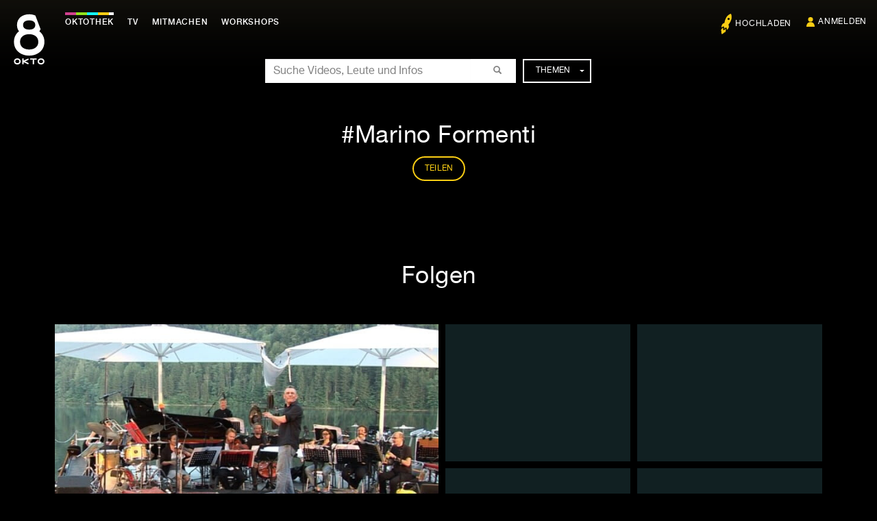

--- FILE ---
content_type: text/html; charset=UTF-8
request_url: https://www.okto.tv/de/tag/marino_formenti
body_size: 5833
content:
<!DOCTYPE html>
<html lang="de">
    <head>
                <script src="https://web.cmp.usercentrics.eu/modules/autoblocker.js"></script>
<script id="usercentrics-cmp" src="https://web.cmp.usercentrics.eu/ui/loader.js" data-settings-id="jRG3taviloS2uF" async></script>

                        <script>(function(w,d,s,l,i){w[l]=w[l]||[];w[l].push({'gtm.start':
                    new Date().getTime(),event:'gtm.js'});var f=d.getElementsByTagName(s)[0],
                j=d.createElement(s),dl=l!='dataLayer'?'&l='+l:'';j.async=true;j.src=
                'https://www.googletagmanager.com/gtm.js?id='+i+dl;f.parentNode.insertBefore(j,f);
            })(window,document,'script','dataLayer','GTM-NJMR2XP6');</script>
        
        <meta charset="UTF-8">
        <meta http-equiv="X-UA-Compatible" content="IE=edge">
        <meta name="viewport" content="width=device-width, initial-scale=1.0">
                <meta name="description" content="Alles über Marino Formenti findest du hier">
        <meta property="og:url" content="https://www.okto.tv/de/tag/marino_formenti">
        <meta property="og:type" content="Website">
<meta property="og:title" content="Marino Formenti">
<meta property="og:description" content="Alles über Marino Formenti findest du hier">
<meta property="og:image" content="https://www.okto.tv/datei/sm_image_okto_home.jpg">
        <meta name="twitter:url" content="https://www.okto.tv/de/tag/marino_formenti">
        <meta name="twitter:card" content="summary_large_image">
                        <base href="https://www.okto.tv/">
        <title>Marino Formenti | OKTO</title>
                        <link rel="stylesheet" href="/build/438.1a0fc258.css"><link rel="stylesheet" href="/build/app.aaa3c680.css">
    <style type="text/css">
        .bg-bleur {
                            background-image:url( https://www.okto.tv/cache/images/lg_posterframe/5b2d669a1f926);
                    }
    </style>
                    <link rel="preload" href="//hello.myfonts.net/count/313a85" onload="this.onload=null;this.rel='stylesheet';this.removeAttribute('as')" as="style">
            <noscript>
                <link rel="stylesheet" href="//hello.myfonts.net/count/313a85">
            </noscript>
                <link rel="shortcut icon" href="/legacy/bprsstyle/img/favicon.ico">
        <link rel="apple-touch-icon" href="/legacy/bprsstyle/img/apple-touch-icon.png">
                                    <link rel="alternate" hreflang="de" href="https://www.okto.tv/de/tag/marino_formenti">
            <link rel="alternate" hreflang="en" href="https://www.okto.tv/en/tag/marino_formenti">
                <link rel="alternate" hreflang="x-default" href="https://www.okto.tv/de/">
        <link rel="alternate" type="application/rss+xml" title="Neueste Folgen in der Oktothek" href="/de/oktothek/newest_episodes.rss">
        
        <!--[if lt IE 9]>
        <script>
            document.createElement('header');
            document.createElement('figure');
            document.createElement('nav');
            document.createElement('section');
            document.createElement('article');
            document.createElement('aside');
            document.createElement('footer');
            document.createElement('time');
        </script>
        <![endif]-->
    </head>
    <body class="tagpage fullscreen-background">
                <noscript><iframe src="https://www.googletagmanager.com/ns.html?id=GTM-NJMR2XP6" height="0" width="0" style="display:none;visibility:hidden"></iframe></noscript>
        
                    <header>
        <div class="navbar navbar-fixed-top" role="navigation">
            <a href="/de/tag/marino_formenti#top" accesskey="1" class="focusable">Zum Inhalt springen</a>
            <div class="container-fluid">
                <nav>
                    <div class="navbar-header">
                        <button type="button" class="navbar-toggle collapsed menu-button" data-toggle="collapse" data-target="#mainmenu-container">
                            <span class="sr-only">Navigation ein-/ausblenden</span>
                            <span class="icon-bar"></span>
                            <span class="icon-bar"></span>
                            <span class="icon-bar"></span>
                            <span aria-hidden="true" class="icon-close">&times;</span>
                        </button>
                        <button type="button" class="navbar-toggle collapsed search-button" data-toggle="collapse" data-target="#search-container">
                            <span class="sr-only">Suche ein-/ausblenden</span>
                            <span class="glyphicon glyphicon-search"></span>
                            <span aria-hidden="true" class="icon-close">&times;</span>
                        </button>
                        <a class="navbar-brand" href="/de/">
                            <div class="brandimage"><span>OKTO</span></div>
                        </a>
                    </div>
                    <div class="navbar-content">
                            <div class="collapse navbar-collapse" id="mainmenu-container" role="navigation">
        <ul class="nav navbar-nav mainmenu">
            <li class="active">
                <a href="/de/"><span class="icon icon-home"></span>Oktothek</a>
            </li>
            <li >
                <a href="/de/tv/"><span class="icon icon-live"></span>TV</a>
                </li>
            <li >
                <a href="/de/participate"><span class="icon icon-participate"></span>Mitmachen</a>
            </li>
            <li >
                <a href="/de/workshops"><span class="icon icon-workshops"></span><span lang="en">Workshops</span></a>
            </li>
        </ul>
                <ul class="nav navbar-nav navbar-right">
            <li ><a href="https://intake.okto.tv" target="_blank" rel="noreferrer" data-tooltip="Produktion hochladen"><span class="icon icon-upload"></span><span class="link">Hochladen</span></a></li>
                            <li ><span class="icon icon-login"></span><a href="/login/"><span class="link">Anmelden</span></a></li>
                        </ul>
            <ul class="nav navbar-nav themes">
                <li><h3 class="tag">Beliebteste Themen</h3></li>
                    <li><a href="/de/tag/musik">musik</a></li>
    <li><a href="/de/tag/wien">Wien</a></li>
    <li><a href="/de/tag/oktowirdlaut">oktowirdlaut</a></li>
    <li><a href="/de/tag/film">film</a></li>
    <li><a href="/de/tag/europa">europa</a></li>
    <li><a href="/de/tag/talk_diskurs">talk &amp; diskurs</a></li>

            </ul>
        </div>
        <div class="search-tagnav-container collapse navbar-collapse" id="search-container">
    <div class="search-tagnav-position">
            <form name="form" method="post" action="/de/search" class="navbar-form" role="search">
    <fieldset>
        <div class="form-group searchfield">
            <div class="searchfield-container">
                <label for="form_search" class="required sr-only">Suche</label>
                    <input type="text" id="form_search" name="form[search]" required="required" placeholder="Suche Videos, Leute und Infos" class=" form-control" >
            </div>
            <button type="submit"     id="form_search_submit" name="form[search_submit]"                class="btn"
                                  ><span class="glyphicon glyphicon-search"></span></button>
        </div>
        <div class="dropdown hidden-xs" role="navigation">
            <button class="btn btn-default dropdown-toggle" type="button" id="dropdownMenuTags" data-toggle="dropdown" aria-haspopup="true" aria-expanded="true">Themen <span class="caret"></span>
            </button>
            <ul class="dropdown-menu" aria-labelledby="dropdownMenuTags" itemscope="itemscope" itemtype="http://schema.org/WebPage">
                    <li><a href="/de/tag/musik">musik</a></li>
    <li><a href="/de/tag/wien">Wien</a></li>
    <li><a href="/de/tag/oktowirdlaut">oktowirdlaut</a></li>
    <li><a href="/de/tag/film">film</a></li>
    <li><a href="/de/tag/europa">europa</a></li>
    <li><a href="/de/tag/talk_diskurs">talk &amp; diskurs</a></li>

            </ul>
        </div>
            <input type="hidden" id="form__token" name="form[_token]" class=" form-control" value="22d81bdc35399dd018890258e3b74fc.XgYGTEOjgJ9UtVUC1OWlXmM2Cuvwvekpr2XX9ByiCqg.NGxgHSqT2NEugm1gvrLvHU5Dc7m6iZxn2Dq-mCjxM_0WbEUUIpex3AaNHA"></fieldset>
    </form>

    </div>
</div>

                    </div>
                </nav>
            </div>
        </div>
    </header>
            
    
    
    
            <main class="container-fluid">
            <div id="top"></div>
    <div class="container-fluid">
        <div class="bg-bleur"></div>
        <header class="page-header">
            <h1>Marino Formenti</h1>
                            <p class="misc">
    <button type="button" class="btn btn-default" data-toggle="collapse" data-target="#collapseShare" aria-expanded="false" aria-controls="collapseShare" id="ButtonShare" data-uniqID="#" title="Link teilen"><span class="share-btn-text">Teilen</span><span class="visible-xs-inline glyphicon glyphicon-share-alt"></span></button>
</p>
<!-- Start Collapse Share-->
<div class="collapse collapseShare collapseWindow" id="collapseShare">
            <div class="collapse-header">
    <div class="triangle"></div>
</div>
<div class="collapse-content">
  <h3>Teilen</h3>
  <form><input type="text" value="https://www.okto.tv/de/tag/marino_formenti" class="form-control" id="sharingurl"></form>
  <div class="share-buttons" itemscope="itemscope" itemtype="http://schema.org/ShareAction">
    <ul class="socialnetworks" >
            <li><a href="https://wa.me/?text=https%3A%2F%2Fwww.okto.tv%2Fde%2Ftag%2Fmarino_formenti&t=https%3A%2F%2Fwww.okto.tv%2Fde%2Ftag%2Fmarino_formenti" class="icon-whatsapp" target="_blank" rel="noreferrer" title="Link auf WhatsApp teilen"><span itemprop="recipient">Pinterest</span></a></li>
            <li><a href="https://www.facebook.com/sharer/sharer.php?u=https%3A%2F%2Fwww.okto.tv%2Fde%2Ftag%2Fmarino_formenti&t=https%3A%2F%2Fwww.okto.tv%2Fde%2Ftag%2Fmarino_formenti" class="icon-facebook" target="_blank" rel="noreferrer" title="Link auf Facebook teilen"><span itemprop="recipient">Facebook</span></a></li>
            <li><a href="https://bsky.app/intent/compose?text=https%3A%2F%2Fwww.okto.tv%2Fde%2Ftag%2Fmarino_formenti&t=https%3A%2F%2Fwww.okto.tv%2Fde%2Ftag%2Fmarino_formenti" class="icon-bluesky" target="_blank" rel="noreferrer" title="Link auf Bluesky teilen"><span itemprop="recipient">Bluesky</span></a></li>
            <li><a href="https://x.com/intent/tweet?url=https%3A%2F%2Fwww.okto.tv%2Fde%2Ftag%2Fmarino_formenti&t=https%3A%2F%2Fwww.okto.tv%2Fde%2Ftag%2Fmarino_formenti" class="icon-x" target="_blank" rel="noreferrer" title="Link auf X teilen"><span itemprop="recipient">Bluesky</span></a></li>
    </ul>
    <a href="mailto:?subject=https%3A%2F%2Fwww.okto.tv%2Fde%2Ftag%2Fmarino_formenti&body=https%3A%2F%2Fwww.okto.tv%2Fde%2Ftag%2Fmarino_formenti" class="btn btn-default" title="Link als E-Mail teilen" itemprop="recipient">E-Mail</a>
  </div>
  </div>

    </div>
<!-- End Collapse Share-->

                    </header>
        <div class="container content-bg">
                            <section class="inc-pins" itemscope="itemscope" itemtype="http://schema.org/ItemList">
                    <h2>Folgen</h2>
                    <div class="row clip-tags">
            <article class="col-md-6 col-lg-6 col-sm-12 col-xs-12 pin first-pin" title="Um sich in die Musik zu verlieben benötigt man drei Stufen.
1.Stufe: Das Kennenlernen des Musikstücks
2.Stufe: Noch einmal zuhören
3.Stufe: Genießen
Das ist ein einfaches Schema, doch es funktioniert sehr gut. Die Leistung von Marino Formenti und des Ensembles PHACE Wien hatte, 2013, in Lunz am See, weit und breit verdient dieses dreistufige „Experiment“ zu vollbringen." itemscope="itemscope" itemtype="http://schema.org/ListItem" itemprop="itemListElement">
            <meta itemprop="url" content="/de/sendereihe/artmovement/video/20173/borderbreak-grenzuebertritt">
            <meta itemprop="position" content="1">
            <figure class="episode-pin pin" itemscope="itemscope" itemtype="http://schema.org/Episode">
                <meta itemprop="thumbnailUrl" content="https://www.okto.tv/cache/images/sm_posterframe/5b2d669a1f926">
                <meta itemprop="datePublished" content="2018-01-08">
                <a href="/de/sendereihe/artmovement/video/20173/borderbreak-grenzuebertritt" title="Borderbreak – Grenzübertritt ansehen">
                    <img src="https://www.okto.tv/cache/images/md_posterframe/5b2d669a1f926" class="img-responsive" alt="Borderbreak – Grenzübertritt - Art Movement" itemprop="image" width="640" height="360">
                </a>
                <figcaption>
                                            <h3 itemscope="itemscope" itemtype="http://schema.org/CreativeWorkSeries" itemprop="partOfSeries"><a href="/de/sendereihe/artmovement" title="Art Movement" itemprop="url"><span itemprop="name">Art Movement</span></a></h3>
                                        <p>
                        <a href="/de/sendereihe/artmovement/video/20173/borderbreak-grenzuebertritt" title="Borderbreak – Grenzübertritt ansehen" itemprop="url">
                            <span itemprop="name">Borderbreak – Grenzübertritt</span>
                        </a>
                    </p>
                </figcaption>
            </figure>
        </article>
        <ul class="col-md-6 col-lg-6 col-sm-12 col-xs-12 small-pins">
                <li class="col-md-6 col-lg-6 col-sm-12 col-xs-12 pin empty"><figure><div class="icon-player"></div></figure></li>
            <li class="col-md-6 col-lg-6 col-sm-12 col-xs-12 pin empty"><figure><div class="icon-player"></div></figure></li>
            <li class="col-md-6 col-lg-6 col-sm-12 col-xs-12 pin empty"><figure><div class="icon-player"></div></figure></li>
            <li class="col-md-6 col-lg-6 col-sm-12 col-xs-12 pin empty"><figure><div class="icon-player"></div></figure></li>
        </ul>
</div>

                                    </section>
                                                                    </div>
    </div>                <!-- Start Top Button -->
<div class="container">
    <button class="btn btn-default btn-top">Nach oben <span class="icon icon-top"></span></button>
</div>
<!-- End Top Button -->
<footer class="footer">
    <section class="networks">
        <div class="container">
          <div class="row">
                        <div class="col-md-12 col-sm-12 col-xs-12">
                <h3 class="sr-only">Folge uns auf:</h3>
                <ul class="socialnetworks" role="navigation">
    <li><a href="https://www.instagram.com/oktotv/" class="icon-instagram" target="_blank" rel="noreferrer" title="Okto auf Instagram"><span>Instagram</span></a></li>
    <li><a href="https://www.tiktok.com/@okto_tv" class="icon-tiktok" target="_blank" rel="noreferrer" title="Okto auf TikTok"><span>TikTok</span></a></li>
    <li><a href="https://www.facebook.com/okto.tv" class="icon-facebook" target="_blank" rel="noreferrer" title="Okto auf Facebook"><span>Facebook</span></a></li>
    <li><a href="https://www.youtube.com/user/oktotv" class="icon-youtube" target="_blank" rel="noreferrer" title="Okto auf Youtube"><span>Youtube</span></a></li>
    <li><a href="https://bsky.app/profile/oktotv.bsky.social" class="icon-bluesky" target="_blank" rel="noreferrer" title="Okto auf Bluesky"><span>Bluesky</span></a></li>
    <li><a href="https://at.linkedin.com/company/okto-community-tv-gmbh" class="icon-linkedin" target="_blank" rel="noreferrer" title="Okto auf LinkedIn"><span>LinkedIn</span></a></li>
</ul>

            </div>
          </div>
        </div>
    </section>
    <section class="container navigation">
        <div class="row">
            <div class="col-md-8 col-sm-12 col-xs-12">
                <nav class="row" role="navigation">
                    <div class="logo-container">
  <ul itemscope="itemscope" itemtype="http://schema.org/SiteNavigationElement">
      <li ><a href="/de/" class="navbar-brand"><div class="brandimage"><span>Home</span></div></a></li>
  </ul>
</div>
<div class="nav-container">
  <h3>Mehr OKTO</h3>
  <ul itemscope="itemscope" itemtype="http://schema.org/SiteNavigationElement">
      <li ><a href="/de/sendereihen">Sendereihen</a></li>
      <li ><a href="/de/equipment">Medienmacher*in werden</a></li>
      <li ><a href="/de/academy">Die Media Academy bei OKTO</a></li>
      <li ><a href="/de/news/">News</a></li>
      <li ><a href="/de/help">Hilfe</a></li>
      <li ><a href="/de/okto-awards">Awards</a></li>
          
        </ul>
</div>
<div class="nav-container">
  <h3>Der Sender</h3>
  <ul itemscope="itemscope" itemtype="http://schema.org/SiteNavigationElement">
                          <li ><a href="/de/page/uber_okto">Über OKTO</a></li>
    
                          <li ><a href="/de/page/facts_und_zahlen">OKTO empfangen</a></li>
    
      <li ><a href="/de/contact">Kontakt</a></li>
      <li ><a href="/de/presse">Presse</a></li>
                          <li ><a href="/de/page/faq">FAQ</a></li>
    
                          <li ><a href="/de/page/information_in_english">Information in English</a></li>
    
  </ul>
</div>

                </nav>
            </div>
            <div class="col-md-4 col-sm-12 col-xs-12">
                <div class="sib-form">
    <div class="sib-form-container newsletter">
        <div class="sib-container--large sib-container--vertical">
                <form name="newsletter_short" method="post" action="/de/weekly_newsletter">
    <fieldset>
                <div class="container-rows">
                    <h3>Newsletter</h3>
                    <p>Möchtest du dich zu unserem <span class="important">Weekly Newsletter</span> anmelden?
</p>
                </div>
                <div class="container-rows">
                    <div class="sib-input sib-form-block">
                        <div class="form__entry entry_block">
                            <div class="form__label-row">
                                <label for="newsletter_short_mail" class="required">E-Mail</label>
                                <div class="input-row">
                                        <input type="email" id="newsletter_short_mail" name="newsletter_short[mail]" required="required" placeholder="E-Mail Adresse" autocomplete="off" class=" form-control" >
                                    <button class="btn btn-default" type="submit">OK</button>
                                </div>
                            </div>
                            
                        </div>
                    </div>
                </div>
            </fieldset>
    </form>

        </div>
    </div>
</div>

            </div>
        </div>
    </section>
    <section class="container meta-menu">
        <div class="row">
            <div class="col-md-6 col-sm-12 col-xs-12">
                <nav>
                    <ul itemscope="itemscope" itemtype="http://schema.org/SiteNavigationElement">
                        <li ><a href="/de/imprint">Impressum</a></li>
                        <li ><a href="/de/privacy_policy" class="hyphenation">Datenschutzerklärung</a></li>
                    </ul>
                </nav>
            </div>
            <div class="partner col-md-6 col-sm-12 col-xs-12">
                <h3>Partner</h3>
                <ul>
                  <li>
                    <img src="/legacy/app/images/partner/rtr_logo_b_white_20.svg" width="100" height="30" alt="Logo Fördergeber RTR">
                  </li>
                </ul>
            </div>
        </div>
    </section>
</footer>

        </main>    <script src="https://sibforms.com/forms/end-form/build/main.js" defer></script>
    <script src="https://challenges.cloudflare.com/turnstile/v0/api.js" async defer></script>
    <script src="/build/runtime.564e8591.js"></script><script src="/build/692.b351c162.js"></script><script src="/build/693.7f6bf2ff.js"></script><script src="/build/803.f5f8fa94.js"></script><script src="/build/795.fd749e00.js"></script><script src="/build/567.d5b909a5.js"></script><script src="/build/532.43f3da91.js"></script><script src="/build/873.d778e31a.js"></script><script src="/build/438.568507af.js"></script><script src="/build/135.6d3e0b15.js"></script><script src="/build/221.5a51d002.js"></script><script src="/build/app.014e26dd.js"></script>    </body>
</html>


--- FILE ---
content_type: image/svg+xml
request_url: https://www.okto.tv/build/images/icon_bluesky.afe849bf.svg
body_size: 384
content:
<?xml version="1.0" encoding="UTF-8"?>
<svg id="Ebene_1" xmlns="http://www.w3.org/2000/svg" version="1.1" viewBox="0 0 40 40">
  <!-- Generator: Adobe Illustrator 29.3.1, SVG Export Plug-In . SVG Version: 2.1.0 Build 151)  -->
  <defs>
    <style>
      .st0 {
        fill: #fff;
      }

      .st1 {
        fill: #0085ff;
      }
    </style>
  </defs>
  <rect class="st0" width="40" height="40"/>
  <path class="st1" d="M12.9,10c2.9,2.2,5.9,6.5,7.1,8.9v6.2c0-.1,0,0-.2.3-.6,1.7-2.9,8.5-8.1,3.1-2.8-2.8-1.5-5.7,3.6-6.6-2.9.5-6.1-.3-7-3.5-.3-.9-.7-6.6-.7-7.3,0-3.8,3.3-2.6,5.4-1.1h-.1ZM27.1,10c-2.9,2.2-5.9,6.5-7.1,8.9v6.2c0-.1,0,0,.2.3.6,1.7,2.9,8.5,8.1,3.1,2.8-2.8,1.5-5.7-3.6-6.6,2.9.5,6.1-.3,7-3.5.3-.9.7-6.6.7-7.3,0-3.8-3.3-2.6-5.4-1.1h0Z"/>
</svg>

--- FILE ---
content_type: image/svg+xml
request_url: https://www.okto.tv/build/images/icon_top_arrow.8f33b433.svg
body_size: 599
content:
<?xml version="1.0" encoding="utf-8"?>
<!-- Generator: Adobe Illustrator 19.2.0, SVG Export Plug-In . SVG Version: 6.00 Build 0)  -->
<svg version="1.1" id="Ebene_1" xmlns="http://www.w3.org/2000/svg" xmlns:xlink="http://www.w3.org/1999/xlink" x="0px" y="0px"
	 viewBox="0 0 21.76 24.11" style="enable-background:new 0 0 21.76 24.11;" xml:space="preserve">
<style type="text/css">
	.st0{fill:none;}
	.st1{display:none;}
	.st2{display:inline;}
	.st3{fill-rule:evenodd;clip-rule:evenodd;fill:#FBCD14;}
	.st4{display:inline;fill:#FBCD14;}
</style>
<line class="st0" x1="-217.96" y1="-45.53" x2="-218.46" y2="-45.53"/>
<g id="Pfeil" class="st1">
	<g class="st2">
		<polygon class="st3" points="10.9,23.93 21.64,13.24 20.22,11.82 11.68,20.33 11.68,-0.01 9.68,-0.01 9.68,20.25 1.22,11.82 
			-0.19,13.24 10.55,23.93 10.72,24.11 10.72,24.11 10.72,24.11 		"/>
	</g>
</g>
<g id="Pfeil_2_" class="st1">
	<g class="st2">
		<polygon class="st3" points="10.9,23.93 21.64,13.24 20.22,11.82 11.68,20.33 11.68,-0.01 9.68,-0.01 9.68,20.25 1.22,11.82 
			-0.19,13.24 10.55,23.93 10.72,24.11 10.72,24.11 10.72,24.11 		"/>
	</g>
</g>
<text transform="matrix(1 0 0 1 -4.7159 -9.172)" style="display:none;fill:#FBCD14; font-family:'HelveticaNeue-Light'; font-size:14px;">Hier !</text>
<polygon class="st3" points="0,10.87 1.41,12.29 9.9,3.8 9.9,24.11 11.9,24.11 11.9,3.84 20.35,12.29 21.76,10.87 10.89,0 
	10.88,0.01 10.87,0 "/>
</svg>


--- FILE ---
content_type: application/javascript
request_url: https://www.okto.tv/build/532.43f3da91.js
body_size: 2862
content:
"use strict";(self.webpackChunk=self.webpackChunk||[]).push([[532],{7829:function(n,e,r){var t=r(8183).charAt;n.exports=function(n,e,r){return e+(r?t(n,e).length:1)}},597:function(n,e,r){var t=r(9039),o=r(8227),a=r(7388),i=o("species");n.exports=function(n){return a>=51||!t((function(){var e=[];return(e.constructor={})[i]=function(){return{foo:1}},1!==e[n](Boolean).foo}))}},4659:function(n,e,r){var t=r(3724),o=r(4913),a=r(6980);n.exports=function(n,e,r){t?o.f(n,e,a(0,r)):n[e]=r}},9228:function(n,e,r){r(7495);var t=r(9565),o=r(6840),a=r(7323),i=r(9039),u=r(8227),c=r(6699),l=u("species"),s=RegExp.prototype;n.exports=function(n,e,r,f){var v=u(n),p=!i((function(){var e={};return e[v]=function(){return 7},7!==""[n](e)})),x=p&&!i((function(){var e=!1,r=/a/;return"split"===n&&((r={}).constructor={},r.constructor[l]=function(){return r},r.flags="",r[v]=/./[v]),r.exec=function(){return e=!0,null},r[v](""),!e}));if(!p||!x||r){var d=/./[v],g=e(v,""[n],(function(n,e,r,o,i){var u=e.exec;return u===a||u===s.exec?p&&!i?{done:!0,value:t(d,e,r,o)}:{done:!0,value:t(n,r,e,o)}:{done:!1}}));o(String.prototype,n,g[0]),o(s,v,g[1])}f&&c(s[v],"sham",!0)}},2478:function(n,e,r){var t=r(9504),o=r(8981),a=Math.floor,i=t("".charAt),u=t("".replace),c=t("".slice),l=/\$([$&'`]|\d{1,2}|<[^>]*>)/g,s=/\$([$&'`]|\d{1,2})/g;n.exports=function(n,e,r,t,f,v){var p=r+n.length,x=t.length,d=s;return void 0!==f&&(f=o(f),d=l),u(v,d,(function(o,u){var l;switch(i(u,0)){case"$":return"$";case"&":return n;case"`":return c(e,0,r);case"'":return c(e,p);case"<":l=f[c(u,1,-1)];break;default:var s=+u;if(0===s)return o;if(s>x){var v=a(s/10);return 0===v?o:v<=x?void 0===t[v-1]?i(u,1):t[v-1]+i(u,1):o}l=t[s-1]}return void 0===l?"":l}))}},6682:function(n,e,r){var t=r(9565),o=r(8551),a=r(4901),i=r(4576),u=r(7323),c=TypeError;n.exports=function(n,e){var r=n.exec;if(a(r)){var l=t(r,n,e);return null!==l&&o(l),l}if("RegExp"===i(n))return t(u,n,e);throw new c("RegExp#exec called on incompatible receiver")}},7323:function(n,e,r){var t,o,a=r(9565),i=r(9504),u=r(655),c=r(7979),l=r(8429),s=r(5745),f=r(2360),v=r(1181).get,p=r(3635),x=r(8814),d=s("native-string-replace",String.prototype.replace),g=RegExp.prototype.exec,h=g,I=i("".charAt),y=i("".indexOf),E=i("".replace),R=i("".slice),$=(o=/b*/g,a(g,t=/a/,"a"),a(g,o,"a"),0!==t.lastIndex||0!==o.lastIndex),b=l.BROKEN_CARET,m=void 0!==/()??/.exec("")[1];($||m||b||p||x)&&(h=function(n){var e,r,t,o,i,l,s,p=this,x=v(p),A=u(n),w=x.raw;if(w)return w.lastIndex=p.lastIndex,e=a(h,w,A),p.lastIndex=w.lastIndex,e;var k=x.groups,S=b&&p.sticky,C=a(c,p),M=p.source,O=0,T=A;if(S&&(C=E(C,"y",""),-1===y(C,"g")&&(C+="g"),T=R(A,p.lastIndex),p.lastIndex>0&&(!p.multiline||p.multiline&&"\n"!==I(A,p.lastIndex-1))&&(M="(?: "+M+")",T=" "+T,O++),r=new RegExp("^(?:"+M+")",C)),m&&(r=new RegExp("^"+M+"$(?!\\s)",C)),$&&(t=p.lastIndex),o=a(g,S?r:p,T),S?o?(o.input=R(o.input,O),o[0]=R(o[0],O),o.index=p.lastIndex,p.lastIndex+=o[0].length):p.lastIndex=0:$&&o&&(p.lastIndex=p.global?o.index+o[0].length:t),m&&o&&o.length>1&&a(d,o[0],r,(function(){for(i=1;i<arguments.length-2;i++)void 0===arguments[i]&&(o[i]=void 0)})),o&&k)for(o.groups=l=f(null),i=0;i<k.length;i++)l[(s=k[i])[0]]=o[s[1]];return o}),n.exports=h},7979:function(n,e,r){var t=r(8551);n.exports=function(){var n=t(this),e="";return n.hasIndices&&(e+="d"),n.global&&(e+="g"),n.ignoreCase&&(e+="i"),n.multiline&&(e+="m"),n.dotAll&&(e+="s"),n.unicode&&(e+="u"),n.unicodeSets&&(e+="v"),n.sticky&&(e+="y"),e}},8429:function(n,e,r){var t=r(9039),o=r(4475).RegExp,a=t((function(){var n=o("a","y");return n.lastIndex=2,null!==n.exec("abcd")})),i=a||t((function(){return!o("a","y").sticky})),u=a||t((function(){var n=o("^r","gy");return n.lastIndex=2,null!==n.exec("str")}));n.exports={BROKEN_CARET:u,MISSED_STICKY:i,UNSUPPORTED_Y:a}},3635:function(n,e,r){var t=r(9039),o=r(4475).RegExp;n.exports=t((function(){var n=o(".","s");return!(n.dotAll&&n.test("\n")&&"s"===n.flags)}))},8814:function(n,e,r){var t=r(9039),o=r(4475).RegExp;n.exports=t((function(){var n=o("(?<a>b)","g");return"b"!==n.exec("b").groups.a||"bc"!=="b".replace(n,"$<a>c")}))},2062:function(n,e,r){var t=r(6518),o=r(9213).map;t({target:"Array",proto:!0,forced:!r(597)("map")},{map:function(n){return o(this,n,arguments.length>1?arguments[1]:void 0)}})},4782:function(n,e,r){var t=r(6518),o=r(4376),a=r(3517),i=r(34),u=r(5610),c=r(6198),l=r(5397),s=r(4659),f=r(8227),v=r(597),p=r(7680),x=v("slice"),d=f("species"),g=Array,h=Math.max;t({target:"Array",proto:!0,forced:!x},{slice:function(n,e){var r,t,f,v=l(this),x=c(v),I=u(n,x),y=u(void 0===e?x:e,x);if(o(v)&&(r=v.constructor,(a(r)&&(r===g||o(r.prototype))||i(r)&&null===(r=r[d]))&&(r=void 0),r===g||void 0===r))return p(v,I,y);for(t=new(void 0===r?g:r)(h(y-I,0)),f=0;I<y;I++,f++)I in v&&s(t,f,v[I]);return t.length=f,t}})},7495:function(n,e,r){var t=r(6518),o=r(7323);t({target:"RegExp",proto:!0,forced:/./.exec!==o},{exec:o})},5440:function(n,e,r){var t=r(8745),o=r(9565),a=r(9504),i=r(9228),u=r(9039),c=r(8551),l=r(4901),s=r(4117),f=r(1291),v=r(8014),p=r(655),x=r(7750),d=r(7829),g=r(5966),h=r(2478),I=r(6682),y=r(8227)("replace"),E=Math.max,R=Math.min,$=a([].concat),b=a([].push),m=a("".indexOf),A=a("".slice),w="$0"==="a".replace(/./,"$0"),k=!!/./[y]&&""===/./[y]("a","$0");i("replace",(function(n,e,r){var a=k?"$":"$0";return[function(n,r){var t=x(this),a=s(n)?void 0:g(n,y);return a?o(a,n,t,r):o(e,p(t),n,r)},function(n,o){var i=c(this),u=p(n);if("string"==typeof o&&-1===m(o,a)&&-1===m(o,"$<")){var s=r(e,i,u,o);if(s.done)return s.value}var x=l(o);x||(o=p(o));var g,y=i.global;y&&(g=i.unicode,i.lastIndex=0);for(var w,k=[];null!==(w=I(i,u))&&(b(k,w),y);){""===p(w[0])&&(i.lastIndex=d(u,v(i.lastIndex),g))}for(var S,C="",M=0,O=0;O<k.length;O++){for(var T,_=p((w=k[O])[0]),B=E(R(f(w.index),u.length),0),K=[],N=1;N<w.length;N++)b(K,void 0===(S=w[N])?S:String(S));var D=w.groups;if(x){var P=$([_],K,B,u);void 0!==D&&b(P,D),T=p(t(o,void 0,P))}else T=h(_,u,B,K,D,o);B>=M&&(C+=A(u,M,B)+T,M=B+_.length)}return C+A(u,M)}]}),!!u((function(){var n=/./;return n.exec=function(){var n=[];return n.groups={a:"7"},n},"7"!=="".replace(n,"$<a>")}))||!w||k)}}]);

--- FILE ---
content_type: image/svg+xml
request_url: https://www.okto.tv/build/images/icon_live.9a8be240.svg
body_size: 313
content:
<?xml version="1.0" encoding="UTF-8"?>
<svg xmlns="http://www.w3.org/2000/svg" version="1.1" viewBox="0 0 408 373.12">
  <defs>
    <style>
      .cls-1 {
        fill: #fcce00;
      }
    </style>
  </defs>
  <!-- Generator: Adobe Illustrator 28.6.0, SVG Export Plug-In . SVG Version: 1.2.0 Build 709)  -->
  <g>
    <g id="Ebene_1">
      <g id="Ebene_1-2" data-name="Ebene_1">
        <g id="Ebene_1-2">
          <g>
            <path class="cls-1" d="M1.07.34v249.09h407.86V.34H1.07Z"/>
            <rect class="cls-1" x="85.08" y="306.93" width="241.53" height="64.33"/>
          </g>
        </g>
      </g>
    </g>
  </g>
</svg>